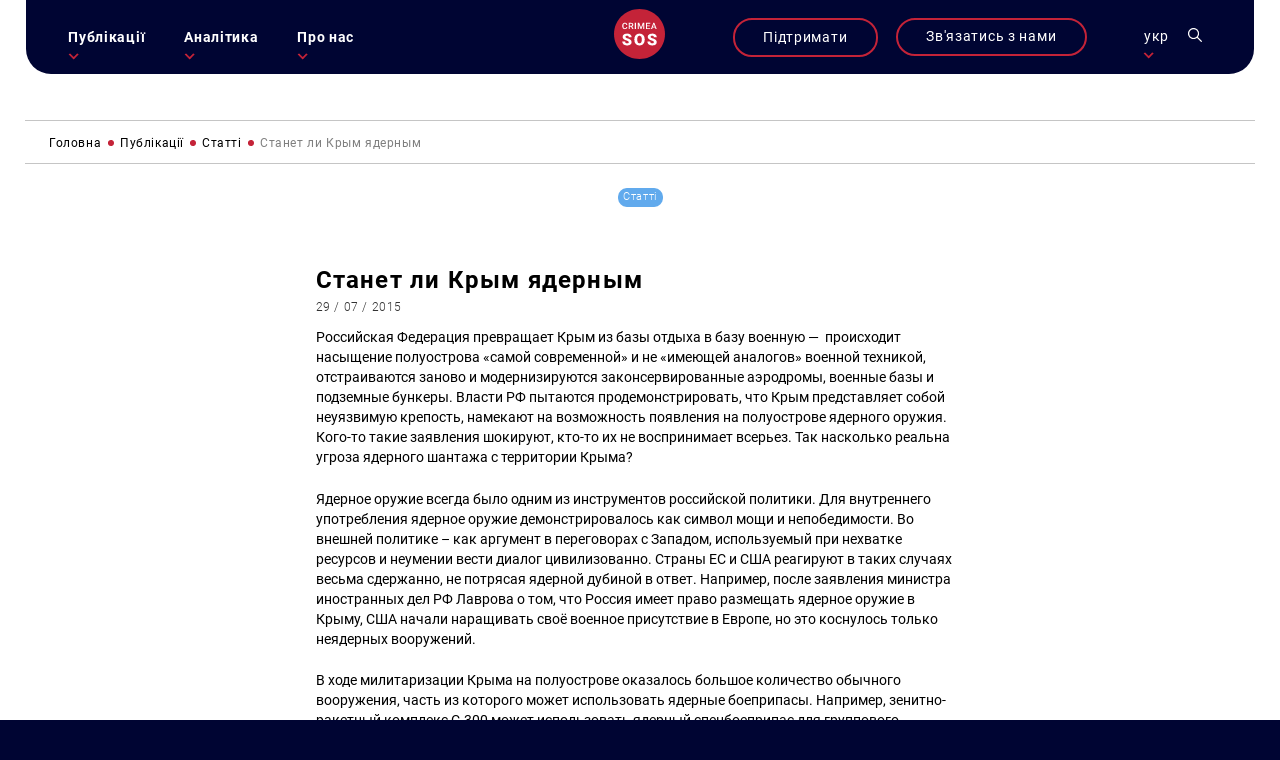

--- FILE ---
content_type: text/css
request_url: https://krymsos.com/wp-content/themes/krymsos/hg-assets/ks-table.css
body_size: 3609
content:
	
@media only screen and (min-width:768px) and (max-width: 1023px){
body .slide-nav{
	bottom: auto;
	top: 85vw;
}
body #sl-links a,
body.ci-open #sl-links a, body.home-tpl #sl-links a{
	pointer-events: none;
	opacity: 0;
	display: none;
}
	body .gallery .gallery-item{
	width: 49%;
}
	/*all*/
	main{
		width: 100%;
		overflow-x: hidden;
	}
	.mob-h{
		display: none;
		pointer-events: none;
	}
		/*header*/
		body .leng-nav.active-nav .sub-nav{
			opacity: 1;
			pointer-events: all;
		}

		body .leng-nav.active-nav > p::before{
			transform: rotate(-90deg);
		    -webkit-transform: rotate(-90deg);
		    -ms-transform: rotate(-90deg);
		}
		.leng-nav .sub-nav{
			-webkit-border-radius: 0;
		    -moz-border-radius: 0;
		    border-radius: 0;
		    width:300%;
		    left: -100%;
		    padding: 3em 0 1.5em 0;
		}

		.leng-nav:hover .sub-nav{
			opacity: 0;
			pointer-events: none;
		}

		.leng-nav:hover > p::before{
			transform: rotate(0deg);
		    -webkit-transform: rotate(0deg);
		    -ms-transform: rotate(0deg);
		}
		.header-links > .hg-clm{
			padding: 0 .5em;
		}
		.ks-shearch{
			padding: 0 5%;
		}
		.ks-shearch label{
			padding-bottom: 4em;
		}
		#mob-nav{
			position: relative;
			display: inline-table;
			vertical-align: middle;
		    text-align: left;
		    height: auto;
		}
		header .header-links,
		#mob-nav{
			width: -webkit-calc(50% - 31px);
		    width: -moz-calc(50% - 31px);
		    width: calc(50% - 31px);
		    width: calc(50% - 31px);
		    z-index: 2;
		}
		#mob-nav > section{
			position: relative;
			display: inline-table;
			vertical-align: middle;
			height: 1em;
			width: 2em;
			text-align: left;
			margin-top: -2px;
		}
		#mob-nav > section > div{
			position: absolute;
			width: 100%;
			border-bottom: 2px solid #fff;
			left: 0;
			top: 0;
		}
		#mob-nav >section > div:nth-child(2){
			top: 50%;
		}
		#mob-nav >section > div:last-child{
			top: auto;
			bottom: -2px;
		}
		#mob-nav >section.m-nav > div{
			border-color: #c42338;
		}
		#mob-nav >section.m-nav > div:nth-child(2){
			opacity: 0;
		}
		#mob-nav >section.m-nav > div:first-child{
				transform: rotate(45deg);
			    -webkit-transform: rotate(45deg);
			    -ms-transform: rotate(45deg);
		}
		#mob-nav >section.m-nav > div:last-child{
				transform: rotate(-45deg);
			    -webkit-transform: rotate(-45deg);
			    -ms-transform: rotate(-45deg);
		}
		#mob-nav >section.m-nav > div{
			top: 50%;
			bottom: auto;
		}
		#mob-nav{
			pointer-events: none;
		}
		#mob-nav > section{
			pointer-events: all;
		}
		#logo{
			line-height: 1;
		}
		#logo svg{
			height: auto;
			width: 60px;
		}
		#logo a{
			display: table;
			width: auto;
			height: auto;
		}
		header a, header p, header span, nav ul li a{
			font-size: 1em;
		}

		header.hg-t{
			width: 100%;
			left: 0;
		}
		.header-grid{
			 -webkit-border-radius: 0 ;
			  -moz-border-radius: 0 ;
			  border-radius: 0 ;
			  padding: .5em 2em;
		}
		.header-links svg{
			height: 1em;
		}
		.home-tpl #sl-links,
		#sl-links{
			opacity: 0;
			pointer-events: none;
		}
		.ci-open #sl-links, .ci-open .home-tpl #sl-links{
			opacity: 1;
		}
	    header #cont-info span {
			display: none;
		}
		#cont-info-des{
			width: 100%;
			z-index: 222;
		}
		#sl-links{
			z-index: 2222;
		}
		#cont-info-des .cont-info-grid * {
			text-align: left;
			margin-left: 0;
		}
		#cont-info-des .cont-des-sp{
			font-size: 1em;
		}
		#cont-info-des .cont-info-grid{
			width: 80%;
			text-align: left;
			margin-left: 0;
		}
		#cont-info-des a, #cont-info-des p, #cont-info-des span{
			font-size: 1em;
		}
		#ks-search,
		header .leng-nav{
			margin-right: 2em;
		}
		header .header-links #cont-info{
			margin-right: 3em;
			vertical-align: middle;
		    display: inline-table;
		    position: relative;
		    float: none;
		    width: 2em;
		    height: 2em;

		}
		header .header-links #cont-info .ks-b-btn{
			position: absolute;
			width: 100%;
			height: 100%;
			  -webkit-border-radius: 100% ;
			  -moz-border-radius: 100% ;
			  border-radius: 100% ;
			background-image: url(/wp-content/themes/krymsos/hg-w-img/phone-m.png);
		    background-size:50%;
		    background-repeat: no-repeat;
		    background-position: 50%;
		}
		header .header-links #cont-info .ks-b-btn:hover{
			    background-color: inherit;
		}
		.m-nav-open #ks-nav{
			    transform: translateX(0%);
    			-webkit-transform: translateX(0%);
    			-ms-transform: translateX(0%);
    			opacity: 1;
    			pointer-events: all;	
		}
		#ks-nav{
			width: 80vw;
			height: 100%;
			position: fixed;
			top: 0;
			left: 0;
			background: #000533;
			display: table;
			    transform: translateX(-100%);
    			-webkit-transform: translateX(-100%);
    			-ms-transform: translateX(-100%);
    		opacity: 0;
    		pointer-events: none;
		}
		#ks-nav > #main-nav-ks{
			display: table-cell;
			vertical-align: middle;
		}
		.leng-nav > p::before{
			left: 0;
			right: 0;
			margin: 0 auto;	
		}
		#main-nav-ks > li{
			width: 100%;
			text-align: left;
			padding-right: 0;
			padding-left: 15%;
			margin-bottom: 1em;
			position: relative;
    
		}
		#main-nav-ks > li.menu-item-has-children:last-of-type:before{
			content: none;
		}
		#main-nav-ks > li.menu-item-has-children::before{
			content: '';
			position: absolute;
			width: 80%;
			left: 10%;
			bottom: 0;
			border-bottom: 1px solid rgb(221 221 221 / 30%);
			z-index: 1;
		}
		li.menu-item-has-children > a{
			width: auto;
			text-align: left;
			font-size: 1.2em;
		}
		#main-nav-ks > li > a{
				font-size: 1.5em;
		}
 		#main-nav-ks > li.menu-item-has-children > a::before{
 			content: none;
 		}
 		#main-nav-ks > li > .sub-menu{
		    position: relative;
		    width: 100%;
		    text-align: center;
		    padding: 1em 0;
		    left: auto;
		    -webkit-border-radius: 0;
		    -moz-border-radius: 0;
		    border-radius: 0;
		    opacity: 1;
		    pointer-events: all;
		    padding-left: 2em;
 		}
 		#main-nav-ks > li > .sub-menu a {
 			padding: 0;
 			text-align: left;
 		}
		/*header*/
		/*footer*/
		.menu-item-has-children > .pc-h.f-nav-arrow{
			position: absolute;
			display: block;
			pointer-events: all;
			top: 0;
			right: 0;
			width: 1.2em;
			height: 1.2em;
		    background-image: url(/wp-content/themes/krymsos/hg-w-img/png/arrow_r.png);
		    background-size: contain;
		    background-repeat: no-repeat;
		    background-position: 50% 50%;
		    z-index: 2;
		}
		.menu-item-has-children > .pc-h.f-nav-arrow.active{
				transform: rotate(90deg);
			    -webkit-transform: rotate(90deg);
			    -ms-transform: rotate(90deg);
		}
		.menu-item-has-children .sub-menu{
			padding-left: 1em;
			padding-bottom: 2em;
		}


		footer .f-des, footer .ks_dontan{
			padding: 10% 5%;
		}
		.ks_dontan .don_des{
			font-size: 1em;
			font-family: 'ks-r';
		}
		footer .ks-b-btn span{
			font-size: 1em;
		}
		footer .f_nav > .hg-clm.f-nav,
		footer .f_nav > .hg-clm{
			width: 100%;
			text-align: center;
		}
		footer .f-sl-l span, footer .f-sl-l a{
			margin:  0 auto;
		}
		footer .des-nav{
			margin-bottom: 2em;
		}
		footer .des-nav,
		footer .f-des:last-child{
			font-size: .8em;
		}
		footer .f-des:last-child{
				border-bottom: 0px solid #000;
		}
		footer .hg-t{
			margin-bottom: 1em;
		}
		#main-nav-ks-f{
			width: 80%;
			margin: 2em auto;
		}
		#main-nav-ks-f > li{
			width: 100%;
			text-align: left;
		}
		#main-nav-ks-f .sub-menu{
			display: none;
		}
		footer .des-nav svg{
			height: auto;
    		width: 60px;
    		margin-bottom: 2em;
		}
		/*footer*/
	/*all*/
	/*home*/
	.cont-info-m.pc-h{
		position: relative;
		display: table;
		pointer-events: all;
		width: 100%;
		padding: 5%;
		background-color: #00154C;
		-webkit-border-radius: 0 0 25px 25px;
	    -moz-border-radius: 0 0 25px 25px;
	    border-radius: 0 0 25px 25px;
	    color:#fff;
	}
	.cont-info-m.pc-h *{
		color: #fff;
	}
	.cont-info-m.pc-h .cont-info-grid{
		width: 100%;
	}
	#home-slider{
		height: auto;
	}
	#home-slider .flickity-viewport{
		height: 100vw !important;
	}
	#home-slider .flickity-slider > .hg-t{
		height: 100vw;
	}
	#home-slider .slider-cont h2{
		font-size: 1.5em;
	}
	.slide-nav{
		width: 80%;
	}
	.slider-cont{
		width: 100%;
	}
	.sl-p-t.hg-t{
		position: relative;
		width: 100%;
		background: rgb(3 2 32 / 100%);
		left: auto;
		bottom: auto;
		-webkit-border-radius: 0;
	    -moz-border-radius: 0;
	    border-radius: 0;
	    padding: 1em;
	}
	.sl-p-t.hg-t article{
		width: 49%;
		position: relative;
		display: inline-table;
		padding: 2em;
		border-right: none;
		margin: 1em 0;
	}
	.sl-p-t.hg-t article a::after{
		content: '';
		position: absolute;
		width: 100%;
		left: 0;
		right: 0;
		bottom: -2em;
		border-bottom: 1px solid rgb(221 221 221 / 30%);
    
	}
	#home-slider .bgcov::after{
	background: rgb(1,4,19);
	background: -moz-radial-gradient(circle, rgba(1,4,19,0.3) 0%, rgba(1,4,19,1) 100%);
	background: -webkit-radial-gradient(circle, rgba(1,4,19,0.3) 0%, rgba(1,4,19,1) 100%);
	background: radial-gradient(circle, rgba(1,4,19,0.3) 0%, rgba(1,4,19,1) 100%);
	filter: progid:DXImageTransform.Microsoft.gradient(startColorstr="#010413",endColorstr="#010413",GradientType=1);	
	}
	.slide-hg-n-items .tab-nav h2{
		padding-bottom: .5em;
	}
	.tab-nav.sl-tabs > .hg-clm.tab-m.sl{
		display: block;
		text-emphasis: center;
		margin-bottom: 2em;
	}
	.ks-sl_nav.sl.hg-clm{
		top: -9.5em;
	}
	/*home*/
	/*all*/
	.ks_post.ks-sp-p .post-des {
	    width: -webkit-calc(100% - 40.5vw);
	    width: -moz-calc(100% - 40.5vw);
	    width: calc(100% - 40.5vw);
	}
	.ks_post.ks-sp-p.bg_post .post-img{
		width: 100%;
		height: 100%;
	}
	.bg_post .post-des{
		height: 40vw;
	}
	.ks_post.ks-sp-p .post-img{
		width: 40vw;
		height: 40vw;
	}
	.ks_post.ks-sp-p{
		width: 100%;
	}
	.ks-p-slider .ks_post{
		width: 49.5%;
		margin-bottom: 0;
	}
	.ks_post{
		width: 48%;
		margin-bottom: 1em;
	}
	/*all*/
	/*cat-tpl*/
	.cat-tpl .sub-cat-tit .ks-bth-l.hg-clm.mob-h{
		display: inline-table;
		pointer-events: all;
	}

	/*cat-tpl*/
	/*post-tpl*/
	.commentlist, #comments, .comment-respond, .uc_comment, .post-grid{
		width: 90%;
	}
	.post-cont{
		padding: 0;
	}
	.post-tpl .post-sp-posts {
    background-color: #000533;
    -webkit-border-radius: 20px;
    -moz-border-radius: 20px;
    border-radius: 20px;
    margin: 5% 0;
    left: auto;
    margin: 2em auto;
    width: 100%;
	}
	.post-tpl .post-sp-posts > .hg-clm > .hg-clm, .post-tpl .post-sp-posts > .hg-clm{
		width: 100%;
		text-align: center;
	}
	.post-tpl .post-sp-posts > .hg-clm > .hg-clm.d_btn{
		text-align: center;
	}
	.t-posts{
		width: 100%;
	}
	.t-posts section{
		display: block;
		width: 100vw;
		margin-right: -5vw;
		overflow-x: scroll;
		white-space: nowrap;
		padding-right: 10vw;
	}
	.t-posts section .ks_post{
		width: 40vw;
		white-space: normal;

	}
	.ret-post .ks_post.bg_post .bg_post .post-des,
	.ret-post .ks_post.bg_post .bg_post .post-des{
		height:42vh;
	}
		/*page-tpl*/
	#about-tpl{
				width: 100%;
		display: block;

	}
	.page-tpl{
		padding-top: 8em;
		width: 100%;
		display: block;
	}
	.page-tpl .ks-bread{
		width: 100%;
	}
	.page-tpl .sub-cat-tit > .hg-clm{
		text-align: center;
		width: 100%;
	}
	/*post-tpl*/
	/*about-tpl*/
	.about-des .hg-clm{
		width: 100%;
	}
	.about-des .bgcov {
    position: relative;
    width: 100vw;
    height: 100vw;
    top: auto;
    right: 2vw;
	}
	.about-des .hg-clm.sub-des{
		margin-top: 0;
	}
	.about-des .hg-clm.sub-des::before {
    content: '';
    position: absolute;
    height: 100%;
    width: 100vw;
    right: 2vw;
    top: 0;
    background-color: #000533;
    -webkit-border-radius:  0 0 20px 20px;
    -moz-border-radius:  0 0 20px 20px;
    border-radius:  0 0 20px 20px;
	}
	.ww-about{
		padding: 10% 2.5%;
	}
	.acc-tit {
		padding-right: 2em;
	}
	.acc-tit span{
		font-size: 1.2em;
	}
	.page-tpl .acc-item{
		padding: 2em 1em;
	}
	.cont-grid > .hg-clm{
		width: 100%;
		text-align: center;
		font-size: .9em;
	}
	.cont-grid::before{
		content: none;
	}
	.cont-grid .hg-clm.cont-ls .cont_item:last-child{
		border-bottom: 1px solid #ddd;
		margin-bottom: 1em;
	}

	.parts-about{
		padding: 5% 2.5%;
	}
	.partner-acc .acc-item .acc-tit .acc-t-des.hg-clm{
	 width: -webkit-calc(100% - 4em);
    width: -moz-calc(100% - 4em);
    width: calc(100% - 4em);
}
.partner-acc .acc-item .bgcov{
	width: 3em;
	height: 3em;
	margin-right: .5em;
}
.part-about-des{
	width: 100%;
}
.project-post-grid .ks_post,
.media-post-grid .ks_post{
	margin: 2% ;
	width: 48%;
	-webkit-box-shadow: 0px 0px 5px 0px rgb(0 0 0 / 15%);
    box-shadow: 0px 0px 5px 0px rgb(0 0 0 / 15%);
    -webkit-border-radius: 20px;
    -moz-border-radius: 20px;
    border-radius: 20px;
}
.project-post-grid .ks_post .post-des,
.media-post-grid .ks_post .post-des{
	width: 100%;
}
.project-post-grid .ks_post::after,
.media-post-grid .ks_post::after,
.media-post-grid .ks_post::before,
.project-post-grid  .ks_post::before{
	content: none;
}
#about-tpl .ks-sl_nav.pc-h{
	position: relative;
	width: 100%;
	display: table;
	text-align: center;
	pointer-events: all;
	padding: 1em;
}
#about-tpl .ks-sl_nav.pc-h .hg-clm{
	vertical-align: middle;
	padding: 0 1em;
}
#about-tpl .ks-bth-l.pc-h{
	display: table;
	text-align: center;
	pointer-events: all;
}
#about-tpl .ks-sl_nav.pc-h svg path{
	fill: #000;
}
	/*about-tpl*/

}